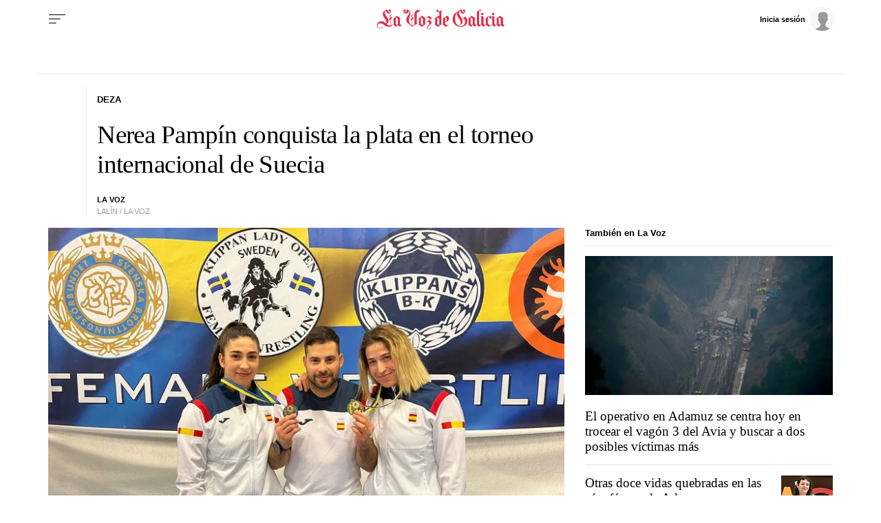

--- FILE ---
content_type: application/javascript
request_url: https://sijai.wemass.com/
body_size: 320
content:
(function() {
    top.postMessage({ message: 'sijai', isCreatingId: true, sijai: 'f606bc4f9c0dcb8d8577bcfbad5cbee7b4ea952a1e' }, '*');
})();